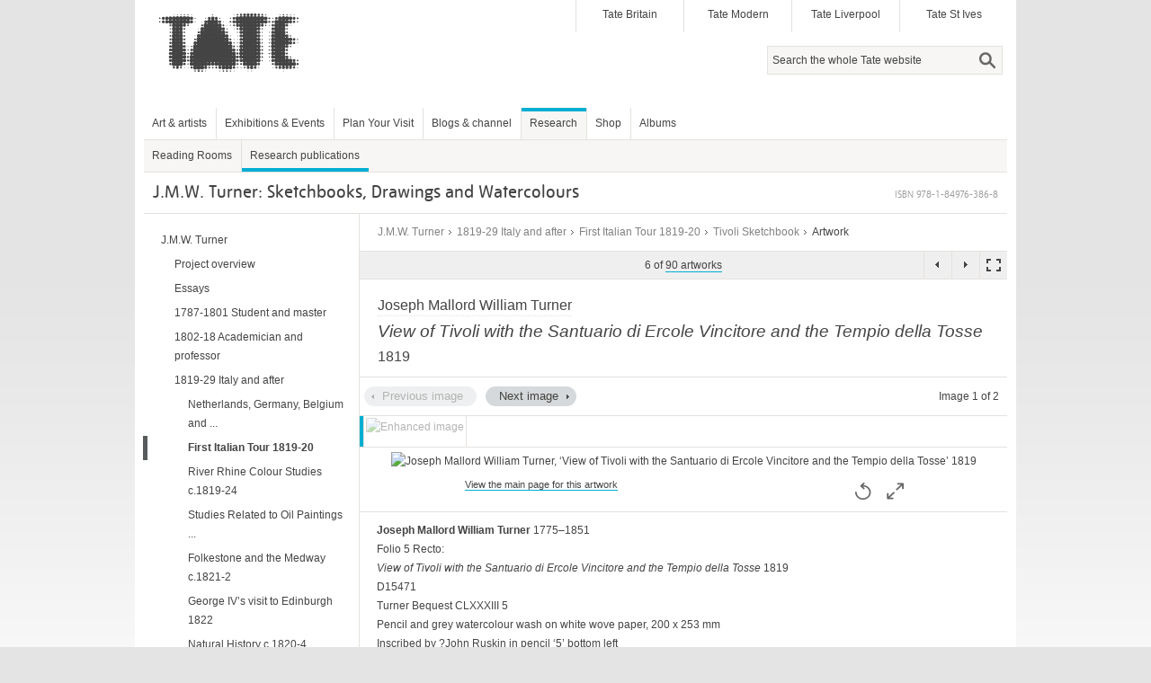

--- FILE ---
content_type: text/html;charset=UTF-8
request_url: https://www.tate.org.uk/art/research-publications/jmw-turner/joseph-mallord-william-turner-view-of-tivoli-with-the-santuario-di-ercole-vincitore-and-r1137746
body_size: 10233
content:
<!DOCTYPE html><html xmlns:sioc="http://rdfs.org/sioc/ns#" xmlns:xsd="http://www.w3.org/2001/XMLSchema#" xmlns:content="http://purl.org/rss/1.0/modules/content/" xmlns:sioct="http://rdfs.org/sioc/types#" lang="en" xmlns:dc="http://purl.org/dc/terms/" xmlns:og="http://ogp.me/ns#" xmlns:foaf="http://xmlns.com/foaf/0.1/" dir="ltr" xmlns:skos="http://www.w3.org/2004/02/skos/core#" xmlns:rdfs="http://www.w3.org/2000/01/rdf-schema#">
<head  profile="http://www.w3.org/1999/xhtml/vocab">
	<title >Joseph Mallord William Turner, 'View of Tivoli with the Santuario di Ercole Vincitore and the Tempio della Tosse' 1819 (J.M.W. Turner: Sketchbooks, Drawings and Watercolours)  | Tate</title>
	<link rel="icon" type="image/vnd.microsoft.icon" href="https://www.tate.org.uk/favicon.ico"/>
	<meta content="text/html; charset=utf-8" http-equiv="Content-Type"/>
	<meta content="-Ssj9D-uK1_YzHygr2Dr2VFo-CCFrh5uv3ZaYlDTqGo" name="google-site-verification"/>
	<meta content="20134383992" property="fb:admins"/>
	<meta  content="Nicola Moorby" name="citation_author"/>
	<meta  content="Nicola Moorby" name="DC.creator"/>
	<meta  content="View of Tivoli with the Santuario di Ercole Vincitore and the Tempio della Tosse 1819 by Joseph Mallord William Turner" name="citation_title"/>
	<meta  content="View of Tivoli with the Santuario di Ercole Vincitore and the Tempio della Tosse 1819 by Joseph Mallord William Turner" name="DC.title"/>
	<meta  content="2012-12-01" name="citation_date"/>
	<meta  content="2012/12/01" name="citation_publication_date"/>
	<meta  content="2012-12-01" name="DC.date"/>
	<meta  content="Tate" name="DC.publisher"/>
	<meta  content="en" name="DC.language"/>
	<meta  content="Tate" name="citation_publisher"/>
	<meta  content="en" name="citation_language"/>
	<meta  content="J.M.W. Turner: Sketchbooks, Drawings and Watercolours" name="citation_inbook_title"/>
	<meta  content="978-1-84976-386-8" name="citation_isbn"/>
	<link  rel="canonical" href="https://www.tate.org.uk/art/research-publications/jmw-turner/joseph-mallord-william-turner-view-of-tivoli-with-the-santuario-di-ercole-vincitore-and-r1137746"/>
	<link  rel="stylesheet" type="text/css" href="/art/content/css/base.css?pomversion=1.1.59" media="all"/>
    <link  rel="stylesheet" type="text/css" href="/art/content/css/art-and-artists.css?pomversion=1.1.59"/>
<link  rel="stylesheet" type="text/css" href="/art/content/drupal/css/flexslider.css?pomversion=1.1.59"/>
<link  rel="stylesheet" type="text/css" href="/art/content/css/index.css?pomversion=1.1.59"/>
<link  rel="stylesheet" type="text/css" href="/art/content/css/research.css?pomversion=1.1.59"/>
<link  rel="stylesheet" type="text/css" href="/art/content/css/research-print.css?pomversion=1.1.59" media="print"/>

	<!--[if lt IE 9]><script src="https://cdnjs.cloudflare.com/ajax/libs/html5shiv/3.7.3/html5shiv.min.js"></script><![endif]-->
</head>
<body class="html not-front not-logged-in page-node page-node- page-node-11 node-type-page context-content">
	<div id="skip-link">
		<a class="element-invisible element-focusable" href="#main-content">Skip to main content</a>
	</div>
	<div id="region-page-top" class="region region-page-top">
		<div class="region-inner region-page-top-inner"></div>
	</div>  
	<!-- page.tpl.php : start -->
	<div id="page-wrapper">
		<div id="page">
			<div id="header">
				<div class="section clearfix">
					<header id="section-header" class="section section-header">
						<div id="zone-user-wrapper" class="zone-wrapper zone-user-wrapper clearfix">  
							<div id="zone-user" class="zone zone-user clearfix container-16">
								<div id="region-user-first" class="grid-10 region region-user-first" style="width: 480px;">
									<div class="region-inner region-user-first-inner">
										<div id="block-tate-logorandomiser-logorandomiser" class="block block-tate-logorandomiser  block-logorandomiser block-tate-logorandomiser-logorandomiser odd block-without-title">
											<div class="block-inner clearfix">
												<div class="content clearfix">
													<a title="Tate" rel="home" href="https://www.tate.org.uk"><img  id="logo" alt="Tate" src="/art/content/drupal/images/tate-head-logo_2.png"/></a>
												</div>
											</div>
										</div>
									</div>
								</div>
								<div id="region-user-second" class="grid-6 region region-user-second" style="width: 480px;">
									<div class="region-inner region-user-second-inner">
										<section id="block-menu-block-5" class="block block-menu-block  block-5 block-menu-block-5 odd">
											<div class="block-inner clearfix">
												<h2 class="element-invisible">Galleries</h2>
												<div class="content clearfix">
													<div class="menu-block-wrapper menu-block-5 menu-name-menu-galleries parent-mlid-0 menu-level-1">
														<ul class="menu">
															<li class="first leaf menu-mlid-1532"><a title="Tate Britain" href="https://www.tate.org.uk/visit/tate-britain">Tate Britain</a></li>
															<li class="leaf menu-mlid-737"><a title="Tate Modern" href="https://www.tate.org.uk/visit/tate-modern">Tate Modern</a></li>
															<li class="leaf menu-mlid-738"><a title="Tate Liverpool" href="https://www.tate.org.uk/visit/tate-liverpool">Tate Liverpool</a></li>
															<li class="last leaf menu-mlid-739"><a title="Tate St Ives" href="https://www.tate.org.uk/visit/tate-st-ives">Tate St Ives</a></li>
														</ul>
													</div>
												</div>
											</div>
										</section>
										<div id="block-search-form" class="block block-search  block-form block-search-form even block-without-title">
											<div class="block-inner clearfix">
												<div class="content clearfix">
													<form id="search-block-form" action="/search" method="get" accept-charset="UTF-8">
														<div >
															<div class="container-inline">
																<h2 class="element-invisible">Search form</h2>
																<div class="form-item form-type-textfield form-item-search-block-form">
																	<label  for="edit-search-block-form--2" class="element-invisible">Search </label>
																	<input id="edit-search-block-form--2" title="Search" maxlength="128" name="q" value="" class="hint-enabled form-text" type="text" size="15"/>
																</div>
																<div id="edit-actions" class="form-actions form-wrapper"><input id="edit-submit" name="op" value="Search" class="form-submit" type="submit"/></div>
																<!-- input type="hidden" name="form_build_id" value="form-g0WYMYVyNzrgCnHJcn3hWUXaAUcHNezKqVOwmPmqDGk" / -->
																<input value="search_block_form" type="hidden" name="form_id"/>
															</div>
														</div>
													</form>
												</div>
											</div>
										</div>
									</div>
								</div>	
							</div>
						</div>  
						<div id="zone-branding" class="zone zone-branding clearfix container-16">
							<div id="region-branding" class="grid-4 region region-branding">
								<div class="region-inner region-branding-inner">
								</div>
							</div>
						</div>
						<div id="zone-menu-wrapper" class="zone-wrapper zone-menu-wrapper clearfix">  
							<div id="zone-menu" class="zone zone-menu clearfix container-16">
								<div id="region-menu" class="grid-16 region region-menu">
									<div class="region-inner region-menu-inner">
										<nav >
      										<h2 class="element-invisible">Main menu</h2>
      										<div id="main-menu" class="navigation">
      										<ul class="links inline clearfix main-menu">
      											<li class="first"><a  title="Art and artists" href="https://www.tate.org.uk/art">Art &amp; artists</a></li>
      											<li ><a title="" href="https://www.tate.org.uk/whats-on">Exhibitions &amp; Events</a></li>
      											<li ><a title="" href="https://www.tate.org.uk/visit">Plan Your Visit</a></li>
      											<li ><a title="Blogs &amp; channel" href="https://www.tate.org.uk/context-comment">Blogs &amp; channel</a></li>
      											<li ><a  title="Research at Tate" class="active-trail" href="https://www.tate.org.uk/research">Research</a></li>
      											<li ><a title="" href="https://shop.tate.org.uk">Shop</a></li>
      											<li class="last"><a href="https://www.tate.org.uk/albums">Albums</a></li>
      										</ul></div>
      										<h2  class="element-invisible">Secondary menu</h2>
      										<div  id="secondary-menu" class="navigation">
      										<ul id="secondary-menu" class="links inline clearfix secondary-menu">
      											<li class="first"><a title="Hyman Kreitman Reading Rooms at Tate Britain" href="https://www.tate.org.uk/visit/tate-britain/library-archive-reading-rooms">Reading Rooms</a></li>
      											<li class="active-trail active last"><a class="active-trail active" title="Tate research publications online" href="https://www.tate.org.uk/research/publications">Research publications</a></li>
      									    </ul>
      									    </div>
										</nav>
          							</div>
								</div>
							</div>
						</div>
					</header>
				</div>
			</div> <!-- /.section, /#header -->

			<div id="main-wrapper">
				<div id="main" class="clearfix container-16 zone">
					<div id="content" class="column">
						<div id="zone-header-wrapper" class="zone-wrapper zone-header-wrapper clearfix">  
							<div id="zone-header" class="zone-header clearfix container-16"><a id="main-content"></a>
								<div id="region-header-second" class="grid-16 region region-header-second">
									<div class="region-inner region-header-second-inner">
										<h1 class="title"><span  class="full-title">J.M.W. Turner: Sketchbooks, Drawings and Watercolours</span></h1>
										<div  class="isbn">ISBN 978-1-84976-386-8</div>
									</div>
								</div>
							</div>
						</div>
						
						<div class="section">
							
							<section id="section-content" class="section section-content">
  
								<!-- zone-content.tpl.php : start -->
								<div id="zone-content-wrapper" class="zone-wrapper zone-content-wrapper clearfix">  
									<div  id="zone-content" class="zone-content clearfix">
									
										<!-- region-content.tpl.php : start -->
										<div id="region-content" class="grid-12 push-4 region region-content"><a id="main-content"></a>
											<div class="research-content">
<!-- RESEARCH-CONTENT: START -->

<!-- BREADCRUMB: START -->
<div class="research-breadcrumbs artwork">
	<div class="breadcrumb-block">
		<span class="breadcrumb-trail">
			<span>
				
				<a  class="tag" href="/art/research/group/2010001?project=1">J.M.W. Turner</a>
				
			</span><span>
				<span  class="gt"> &gt; </span>
				<a  class="tag" href="/art/research/group/666666643?project=1">1819-29 Italy and after</a>
				
			</span><span>
				<span  class="gt"> &gt; </span>
				<a  class="tag" href="/art/research/group/1000029?project=1">First Italian Tour 1819-20</a>
				
			</span><span>
				<span  class="gt"> &gt; </span>
				<a  class="tag" href="/art/research/group/65824?project=1">Tivoli Sketchbook</a>
				
			</span><span>
				<span  class="gt"> &gt; </span>
				
				<span  class="current">Artwork</span>
			</span>
		</span> 
	</div>
</div>
<!-- BREADCRUMB: END -->










<div class="research-header catalogue-entry clearfix">
<!-- CATALOGUE ENTRY -->
	<script  type="text/javascript">var researchMetadata = { entryAcno: "D15471", projectId: 1 };</script>
	
	<div class="artwork-image artwork-module clearfix">
		<div class="tate-slideshow artworkModule">
			<h2  class="page-heading artwork-heading clearfix"><span  class="artist">Joseph Mallord William Turner</span>
				<span class="title-row"><span  class="title">View of Tivoli with the Santuario di Ercole Vincitore and the Tempio della Tosse</span> <span  class="datetext">1819</span></span>
			</h2>
			
			<div class="tate-slideshow-nav lightbox">
			    <div class="controlwrap">
                    <button  data-target-url="" title="Previous image" aria-controls="tate_slideshow" class="control slideNav previous-slide no-outline" type="button" disabled="disabled">
                      <span >Previous image</span>
                    </button>
                    <button  data-target-url="/art/artworks/turner-view-of-tivoli-with-the-santuario-di-ercole-vincitore-and-the-tempio-della-tosse-d15471/image-enhanced" title="Next image" aria-controls="tate_slideshow" class="control slideNav next-slide no-outline" type="button">
                      <span >Next image</span>
                    </button>
                </div>
				<div  class="carousel_info">Image 1 of 2</div>
				<div class="thumbnails carousel-container">
					<ul class="views-list" aria-controls="tate_slideshow">
						<li class="selected"> 
							<a  href="/art/artworks/turner-view-of-tivoli-with-the-santuario-di-ercole-vincitore-and-the-tempio-della-tosse-d15471"><img  height="30" alt="" width="37" src="https://media.tate.org.uk/art/images/work/D/D15/D15471_7.jpg"/></a>
							<div style="display: none;" class="additional-image-content">
							    <div class="slide">
							        <div class="image_box">
							          <a  data-caption-id="caption_D15471" title="View full screen" data-lightbox="lightbox" class="full-screen" href="https://media.tate.org.uk/art/images/work/D/D15/D15471_10.jpg">
							            <img  data-src="https://media.tate.org.uk/art/images/work/D/D15/D15471_9.jpg" title="Joseph Mallord William Turner, ‘View of Tivoli with the Santuario di Ercole Vincitore and the Tempio della Tosse’ 1819" height="400" alt="Joseph Mallord William Turner, ‘View of Tivoli with the Santuario di Ercole Vincitore and the Tempio della Tosse’ 1819" width="490" class="object-image"/>
							          </a>
							          
									  
									  
							        </div>
							        <div id="caption_D15471" class="lightbox-caption element-invisible">
							          <div class="caption">
							            <span  class="artist">Joseph Mallord William Turner, </span>
							            <span  class="title">View of Tivoli with the Santuario di Ercole Vincitore and the Tempio della Tosse</span>
							            <span  class="date">1819</span>
							            
							          </div>
							          
							        </div>
							        <div style="width: 490px;" class="image_footer">
							          <div class="credit">
								        
								        
								        
								        <div ><a  class="textlink" href="/art/artworks/turner-view-of-tivoli-with-the-santuario-di-ercole-vincitore-and-the-tempio-della-tosse-d15471">View the main page for this artwork</a></div>
							          </div>
							          <button  title="Rotate image left" class="rotate no-outline" onclick="return rotateImgLeft('#tate_slideshow .object-image');" type="button"><span >Rotate</span></button>
							          <button  data-caption-id="captionId" title="View full screen" data-lightbox="lightbox" class="full-screen no-outline" type="button" data-imagehref="https://media.tate.org.uk/art/images/work/D/D15/D15471_10.jpg"><span >Full screen</span></button>
							        </div>
							      </div>
							 </div>							
						</li><li> 
							<a  href="/art/artworks/turner-view-of-tivoli-with-the-santuario-di-ercole-vincitore-and-the-tempio-della-tosse-d15471/image-enhanced"><img  title="Enhanced image" height="30" alt="Enhanced image" width="37" src="https://media.tate.org.uk/art/images/work/enhanced_images/D154/D15471_E.jpg"/></a>
							<div style="display: none;" class="additional-image-content">
							    <div class="slide">
							        <div class="image_box">
							          <a  data-caption-id="caption_D15471_enhanced" title="View full screen" data-lightbox="lightbox" class="full-screen" href="https://media.tate.org.uk/art/images/work/enhanced_images/D154/D15471_E.jpg">
							            <img  data-src="https://media.tate.org.uk/art/images/work/enhanced_images/D154/D15471_E.jpg" title="Joseph Mallord William Turner, ‘View of Tivoli with the Santuario di Ercole Vincitore and the Tempio della Tosse’ 1819 (Enhanced image)" height="418" alt="Joseph Mallord William Turner, ‘View of Tivoli with the Santuario di Ercole Vincitore and the Tempio della Tosse’ 1819 (Enhanced image)" width="512" class="object-image"/>
							          </a>
							          
									  
									  
							        </div>
							        <div id="caption_D15471_enhanced" class="lightbox-caption element-invisible">
							          <div class="caption">
							            <span  class="artist">Joseph Mallord William Turner, </span>
							            <span  class="title">View of Tivoli with the Santuario di Ercole Vincitore and the Tempio della Tosse</span>
							            <span  class="date">1819</span>
							            <span  class="image_caption"> (Enhanced image)</span>
							          </div>
							          
							        </div>
							        <div style="width: 512px;" class="image_footer">
							          <div class="credit">
								        <div  class="image_caption">Enhanced image</div>
								        
								        
								        <div ><a  class="textlink" href="/art/artworks/turner-view-of-tivoli-with-the-santuario-di-ercole-vincitore-and-the-tempio-della-tosse-d15471">View the main page for this artwork</a></div>
							          </div>
							          <button  title="Rotate image left" class="rotate no-outline" onclick="return rotateImgLeft('#tate_slideshow .object-image');" type="button"><span >Rotate</span></button>
							          <button  data-caption-id="captionId" title="View full screen" data-lightbox="lightbox" class="full-screen no-outline" type="button" data-imagehref="https://media.tate.org.uk/art/images/work/enhanced_images/D154/D15471_E.jpg"><span >Full screen</span></button>
							        </div>
							      </div>
							 </div>							
						</li>
					</ul>
					<div class="thm-controls">
						<div class="thm-right"></div>
						<div class="thm-left"></div>
					</div>
				</div>
			</div>
			<div id="tate_slideshow" class="tate-slideshow module_content magnifiable lightbox">
				<div class="ajax-content">
					<div class="slide">
						<div class="image_box">
							<a  data-caption-id="caption_D15471" title="View full screen" data-lightbox="lightbox" class="full-screen" href="https://media.tate.org.uk/art/images/work/D/D15/D15471_10.jpg">
								<img  data-src="https://media.tate.org.uk/art/images/work/D/D15/D15471_9.jpg" title="Joseph Mallord William Turner, ‘View of Tivoli with the Santuario di Ercole Vincitore and the Tempio della Tosse’ 1819" height="400" alt="Joseph Mallord William Turner, ‘View of Tivoli with the Santuario di Ercole Vincitore and the Tempio della Tosse’ 1819" width="490" class="object-image" src="https://media.tate.org.uk/art/images/work/D/D15/D15471_9.jpg"/>
							</a>
							
							
							
						</div>
						
						<div style="width: 490px;" class="image_footer">
							<div class="credit">
								
								
								
								<div ><a  class="textlink" href="/art/artworks/turner-view-of-tivoli-with-the-santuario-di-ercole-vincitore-and-the-tempio-della-tosse-d15471">View the main page for this artwork</a></div>
							</div>
							<button  title="Rotate image left" class="rotate no-outline" onclick="return rotateImgLeft('#tate_slideshow .object-image');" type="button"><span >Rotate</span></button>
							<button  data-caption-id="captionId" title="View full screen" data-lightbox="lightbox" class="full-screen no-outline" type="button" data-imagehref="https://media.tate.org.uk/art/images/work/D/D15/D15471_10.jpg"><span >Full screen</span></button>
						</div>
					</div>
					<div id="caption_D15471!1" class="lightbox-caption element-invisible">
						<div class="caption">
						  <span  class="artist">Joseph Mallord William Turner, </span>
						  <span  class="title">View of Tivoli with the Santuario di Ercole Vincitore and the Tempio della Tosse</span>
						  <span  class="date">1819</span>
						  
						</div>
						
					</div>
				</div>
				<div class="loading-ajax-image"></div>
			</div>
		</div>
	</div>
</div>

<div class="research-project-text clearfix catalogue">
	
	
	<div class="research-project-section clearfix">
		<div class="research-block top-block">
			
			
			
			
			
			<div class="expandable-text tombstone">
				
				
				<div class="para"><div ><b>Joseph Mallord William Turner</b> 1775&#8211;1851</div></div><div class="para"><div >Folio 5 Recto:</div></div><div class="para"><div ><i>View of Tivoli with the Santuario di Ercole Vincitore and the Tempio della Tosse  </i>1819</div></div><div class="para"><div >D15471<br />Turner Bequest CLXXXIII 5</div></div><div class="para"><div >Pencil and grey watercolour wash on white wove paper, 200 x 253 mm<br />Inscribed by ?John Ruskin in pencil &#8216;5&#8217; bottom left<br />Stamped in black &#8216;CLXXXIII 5&#8217; bottom left, descending left-hand edge</div></div><div class="para"><div >&nbsp;</div></div><div class="para"><div >Accepted by the nation as part of the Turner Bequest 1856</div></div>
				
				
				
			</div>

		</div><div class="research-block">
			
			
			
			<h3 class="expandable-header collapsed"><span >Exhibition history</span><span class="main"></span></h3>
			
			<div style="display: none;" class="expandable-text">
				<div class="exhibition-entry last-item">
					<div  class="exh-entry-year">1878</div>
					<div  class="exh-entry-text"><i>[Oxford Loan Collection]</i>, University of Oxford, 1878&#8211;1916 (112 and 78a).</div>
				</div>
				
				
				
				
				
			</div>

		</div><div class="research-block">
			
			
			
			<h3 class="expandable-header collapsed"><span >References</span><span class="main"></span></h3>
			
			<div style="display: none;" class="expandable-text">
				
				<div class="literature-entry">
					<div  class="lit-entry-year">1878</div>
					<div  class="lit-entry-text"><i>Catalogue of Sketches by Turner Lent by The Trustees of the National Gallery to the Ruskin Drawing School, Oxford</i>, London 1878, nos.112 (1st edition), 78a (2nd edition), as &#8216;Tivoli: Villa of Maecenas&#8217;.</div>
				</div><div class="literature-entry">
					<div  class="lit-entry-year">1904</div>
					<div  class="lit-entry-text">E.T. Cook and Alexander Wedderburn (eds.), <i>Library Edition: The Works of John Ruskin: Volume XIII: Turner: The Harbours of England; Catalogues and Notes</i>, London 1904, no.78, p.563, as &#8216;Tivoli. Villa of Mæcenas&#8217;.</div>
				</div><div class="literature-entry last-item">
					<div  class="lit-entry-year">1909</div>
					<div  class="lit-entry-text">A.J. Finberg, <i>A Complete Inventory of the Drawings of the Turner Bequest</i>, London 1909, vol.I, p.540, as &#8216;Villa of Mæcenas. (Oxford, 112&#8211;78a)&#8217;.</div>
				</div>
				
				
				
				
			</div>

		</div><div class="research-block">
			
			
			
			
			
			<div class="expandable-text">
				
				
				<div class="para"><div >Turner&#8217;s exploration of Tivoli included a large number of landscape sketches drawn from the valley to the north. He was particularly attracted by the spectacle of the town&#8217;s ancient ruins perched above the steep, wooded gorge and streaming <i>cascatelli</i> (or <i>cascatelle</i>), the lesser cascades of the River Aniene. This study depicts the view looking from the opposite side of the valley towards the long arcades of the Santuario di Ercole Vincitore (Sanctuary of Hercules the Victor), a Roman temple dating from the first century BC, dedicated to the cult of Hercules. Rising above the temple in the background is the Villa d&#8217;Este and the campanile of the adjacent Church of Santa Maria Maggiore, whilst on the horizon to the right can be seen one of the towers of the Rocca Pia, Tivoli&#8217;s fifteenth-century fortress. The small domed structure on the far right-hand side of the composition meanwhile is the so-called Tempio della Tosse (Temple of the Cough), believed to be the vestibule of a Roman villa. Like many drawings within this sketchbook, the composition has been executed over a washed grey background. Turner has created highlights within the work by rubbing or lifting out the wash to reveal the white paper beneath, principally to create the silvery streams of the cascades below the substructures of the temple.</div></div><div class="para"><div >Formerly known as the Villa of Maecenas, the Santuario di Ercole Vincitore was one of Tivoli&#8217;s most famous landmarks and its picturesque qualities had made it a popular subject for artists. Revd John Chetwode Eustace in<i> A Classical Tour Through Italy</i>, first published in 1813, recommended the view from the opposite side of the valley where &#8216;the towers of the town rising on the top of the hill beyond the cascade, with the ruins of Maecenas&#8217;s villa on its shelving side, form one of the most delicious pictures for softness and beauty, wildness and animation, that can be imagined.&#8217;<a name="f_1_2_1"><a class="fn" href="#fn_1_2_1">1</a></a> He described the temple as Turner would have seen it:</div></div><div class="para indent"><div >Maecenas&#8217;s villa [Santuario di Ercole Vincitore] stands at the extremity of the town on the brow of the hill and hangs over several streamlets which fall down the steep. It commands a noble view of the Anio [Aniene] and its vale beneath, the hills of Albano and Monticelli, the Campagna, and Rome itself rising on the borders of the horizon. It still presents several traces of its former magnificence, such as a triple row of arches, seventeen below and fourteen above ... The active Cardinal Ruffo during the reign of the late pontiff, turned it into a foundry, after having stripped the walls and the roof of the ivy, and effaced the venerable marks of ruin which the hand of time had shed over them. A branch of the river pours through the arched gallery and vaulted cellars, and shaking the edifice as it passes along, rushes in several sheets down the declivity.<a name="f_1_2_2"><a class="fn" href="#fn_1_2_2">2</a></a></div></div><div class="para"><div >The Santuario features in many of Turner&#8217;s 1819 sketches looking both up and down the valley, see folios 7, 8 ,16, 21, 26, 36, 40, 41a and 58a (<a class="work-link acno-pop" href="/art/artworks/D15473" onclick="popTateObjects(event, 1, 'D15473')" title="View the details of this artwork">D15473</a>, <a class="work-link acno-pop" href="/art/artworks/D15474" onclick="popTateObjects(event, 1, 'D15474')" title="View the details of this artwork">D15474</a>, <a class="work-link acno-pop" href="/art/artworks/D15482" onclick="popTateObjects(event, 1, 'D15482')" title="View the details of this artwork">D15482</a>, <a class="work-link acno-pop" href="/art/artworks/D15487" onclick="popTateObjects(event, 1, 'D15487')" title="View the details of this artwork">D15487</a>, <a class="work-link acno-pop" href="/art/artworks/D15493" onclick="popTateObjects(event, 1, 'D15493')" title="View the details of this artwork">D15493</a>, <a class="work-link acno-pop" href="/art/artworks/D15503" onclick="popTateObjects(event, 1, 'D15503')" title="View the details of this artwork">D15503</a>, <a class="work-link acno-pop" href="/art/artworks/D15507" onclick="popTateObjects(event, 1, 'D15507')" title="View the details of this artwork">D15507</a>, <a class="work-link acno-pop" href="/art/artworks/D15509" onclick="popTateObjects(event, 1, 'D15509')" title="View the details of this artwork">D15509</a>, <a class="work-link acno-pop" href="/art/artworks/D15530" onclick="popTateObjects(event, 1, 'D15530')" title="View the details of this artwork">D15530</a>), and he also made detailed tonal studies of the architecture and the arched passageway underneath the substructures, see folios 6, 9, 10 and 20 (<a class="work-link acno-pop" href="/art/artworks/D15472" onclick="popTateObjects(event, 1, 'D15472')" title="View the details of this artwork">D15472</a>, <a class="work-link acno-pop" href="/art/artworks/D15475" onclick="popTateObjects(event, 1, 'D15475')" title="View the details of this artwork">D15475</a>, <a class="work-link acno-pop" href="/art/artworks/D15476" onclick="popTateObjects(event, 1, 'D15476')" title="View the details of this artwork">D15476</a> and <a class="work-link acno-pop" href="/art/artworks/D15486" onclick="popTateObjects(event, 1, 'D15486')" title="View the details of this artwork">D15486</a>). Similar views to this study with the <i>cascatelli </i>can be seen on folios 36 and 58 verso (<a class="work-link acno-pop" href="/art/artworks/D15503" onclick="popTateObjects(event, 1, 'D15503')" title="View the details of this artwork">D15503</a> and <a class="work-link acno-pop" href="/art/artworks/D15530" onclick="popTateObjects(event, 1, 'D15530')" title="View the details of this artwork">D15530</a>), and in the<i> Tivoli and Rome </i>sketchbook (Tate <a class="work-link acno-pop" href="/art/artworks/D15031" onclick="popTateObjects(event, 1, 'D15031')" title="View the details of this artwork">D15031</a>; Turner Bequest CLXXIX 56 verso). It was the vista from the north-east, however, which seems to have held the most enduring visual appeal for the artist and which was ultimately developed within more finished work, see folio 3 (<a class="work-link acno-pop" href="/art/artworks/D15469" onclick="popTateObjects(event, 1, 'D15469')" title="View the details of this artwork">D15469</a>).</div></div>
				<div class="footnotes-wrap clearfix">
	<!-- FOOTNOTES -->
	<div class="footnote clearfix">
		<a  name="fn_1_2_1"></a>
		<div class="footnote-number">
			<a  href="#f_1_2_1">1</a>
		</div>
		<div  class="footnote-text">John Chetwode Eustace, <i>A Classical Tour Through Italy</i>, London 1815, 3rd edition, vol.II, pp.237&#8211;9.</div>
	</div><div class="footnote clearfix">
		<a  name="fn_1_2_2"></a>
		<div class="footnote-number">
			<a  href="#f_1_2_2">2</a>
		</div>
		<div  class="footnote-text">Ibid., pp.240&#8211;1.</div>
	</div>
</div>
				
				
			</div>

		</div><div class="research-block">
			
			
			
			
			
			<div class="expandable-text">
				
				
				<div class="para"><div >Verso:<br />Blank, except for traces of grey watercolour wash<br />Inscribed by ?John Ruskin in red ink &#8216;341&#8217; bottom left</div></div><div class="authors">
					<p class="authordate">
						<span  class="author">Nicola Moorby</span><br />
						<span  class="dated">February 2010</span>
					</p>
				</div>
				
				
				
			</div>

		</div>
		
	</div>
</div>







<div  class="citation clearfix">
	<h3 >How to cite</h3>
	<p >Nicola Moorby, &lsquo;<i>View of Tivoli with the Santuario di Ercole Vincitore and the Tempio della Tosse</i> 1819 by Joseph Mallord William Turner&rsquo;, catalogue entry, February 2010, in David Blayney Brown (ed.), <em>J.M.W. Turner: Sketchbooks, Drawings and Watercolours</em>, Tate Research Publication, December 2012, https://www<wbr>.tate<wbr>.org<wbr>.uk<wbr>/art<wbr>/research<wbr>-publications<wbr>/jmw<wbr>-turner<wbr>/joseph<wbr>-mallord<wbr>-william<wbr>-turner<wbr>-view<wbr>-of<wbr>-tivoli<wbr>-with<wbr>-the<wbr>-santuario<wbr>-di<wbr>-ercole<wbr>-vincitore<wbr>-and<wbr>-r1137746, accessed 24 January 2026.</p>
</div>

<!-- RESEARCH-CONTENT: END -->
</div>
										</div>
										<!-- region-content.tpl.php : end -->

										<aside id="region-sidebar-first" class="grid-4 pull-12 region region-sidebar-first">
											<div class="region-inner region-sidebar-first-inner">
												<div id="block-menu-block-1" class="block block-menu-block  block-1 block-menu-block-1 odd block-without-title">
													<div id="groupnavigator">
														<ul class="menu">
	<li class="first leaf"><a  href="/art/research/group/2010001?project=1">J.M.W. Turner</a>
		<ul class="menu"><!-- level 1 start -->
			<li class="leaf"><a  href="/art/research/group/2010002?project=1">Project overview</a>
				
			</li><li class="leaf"><a  href="/art/research/group/2010028?project=1">Essays</a>
				
			</li><li class="leaf"><a  href="/art/research/group/666666641?project=1">1787-1801 Student and master</a>
				
			</li><li class="leaf"><a  href="/art/research/group/666666642?project=1">1802-18 Academician and professor</a>
				
			</li><li class="leaf active-trail expanded"><a  class="active-trail" href="/art/research/group/666666643?project=1">1819-29 Italy and after</a>
				<ul class="menu"><!-- level 2 start -->
        			<li class="leaf"><a  href="/art/research/group/1000930?project=1">Netherlands, Germany, Belgium and ...</a>
						
					</li><li class="leaf active-trail expanded"><a  class="active active-trail" href="/art/research/group/1000029?project=1">First Italian Tour 1819-20</a>
						<ul class="menu"><!-- level 3 start -->
		        			
						<!-- level 3 end --></ul>
					</li><li class="leaf"><a  href="/art/research/group/1000120?project=1">River Rhine Colour Studies c.1819-24</a>
						
					</li><li class="leaf"><a  href="/art/research/group/1000121?project=1">Studies Related to Oil Paintings ...</a>
						
					</li><li class="leaf"><a  href="/art/research/group/1000125?project=1">Folkestone and the Medway c.1821-2</a>
						
					</li><li class="leaf"><a  href="/art/research/group/1000017?project=1">George IV’s visit to Edinburgh 1822</a>
						
					</li><li class="leaf"><a  href="/art/research/group/1000142?project=1">Natural History c.1820-4</a>
						
					</li><li class="leaf"><a  href="/art/research/group/1000108?project=1">Lowland and River Colour Studies ...</a>
						
					</li><li class="leaf"><a  href="/art/research/group/1000114?project=1">?South of France and Italy c.1820-41</a>
						
					</li><li class="leaf"><a  href="/art/research/group/1000123?project=1">Likely English, Scottish or Welsh ...</a>
						
					</li><li class="leaf"><a  href="/art/research/group/1000111?project=1">Coastal Scenes and Shipping c.1820 ...</a>
						
					</li><li class="leaf"><a  href="/art/research/group/1000057?project=1">French Tour 1821</a>
						
					</li><li class="leaf"><a  href="/art/research/group/1000118?project=1">Provincial Antiquities Colour ...</a>
						
					</li><li class="leaf"><a  href="/art/research/group/1000083?project=1">Thames, London and South of England ...</a>
						
					</li><li class="leaf"><a  href="/art/research/group/1000059?project=1">Rivers of England c.1822-4</a>
						
					</li><li class="leaf"><a  href="/art/research/group/1000068?project=1">Ports of England c.1822-8</a>
						
					</li><li class="leaf"><a  href="/art/research/group/1000026?project=1">Little Liber c.1823-6</a>
						
					</li><li class="leaf"><a  href="/art/research/group/1000101?project=1">East Anglia, Sussex and Yorkshire ...</a>
						
					</li><li class="leaf"><a  href="/art/research/group/1000061?project=1">Grenoble Bridge c.1824</a>
						
					</li><li class="leaf"><a  href="/art/research/group/1000128?project=1">London and its Environs Colour ...</a>
						
					</li><li class="leaf"><a  href="/art/research/group/1000089?project=1">Meuse-Mosel, Luxembourg and Northern ...</a>
						
					</li><li class="leaf"><a  href="/art/research/group/1000932?project=1">European River and Lowland Scenes</a>
						
					</li><li class="leaf"><a  href="/art/research/group/1000054?project=1">England and Wales Colour Studies ...</a>
						
					</li><li class="leaf"><a  href="/art/research/group/1000012?project=1">Vignette watercolours  c.1826-1843</a>
						
					</li><li class="leaf"><a  href="/art/research/group/1000133?project=1">Northern France c.1826-32</a>
						
					</li><li class="leaf"><a  href="/art/research/group/1000131?project=1">England and Wales c.1826-38</a>
						
					</li><li class="leaf"><a  href="/art/research/group/1000109?project=1">Figures on a Beach c.1826-45</a>
						
					</li><li class="leaf"><a  href="/art/research/group/1001478?project=1">France c.1826-41</a>
						
					</li><li class="leaf"><a  href="/art/research/group/1000149?project=1">East Coast of England Colour Studies ...</a>
						
					</li><li class="leaf"><a  href="/art/research/group/1000110?project=1">Isle of Wight 1827</a>
						
					</li><li class="leaf"><a  href="/art/research/group/1000147?project=1">River Seine ?1827-9</a>
						
					</li><li class="leaf"><a  href="/art/research/group/1000141?project=1">Keepsake Colour Studies c.1827-32</a>
						
					</li><li class="leaf"><a  href="/art/research/group/1000112?project=1">Italy c.1828-43</a>
						
					</li><li class="leaf"><a  href="/art/research/group/1001599?project=1">Second Italian Tour 1828-9</a>
						
					</li><li class="leaf"><a  href="/art/research/group/1000113?project=1">Northern Italy or Switzerland c.1828 ...</a>
						
					</li><li class="leaf"><a  href="/art/research/group/1000151?project=1">Normandy ?1829</a>
						
					</li><li class="leaf"><a  href="/art/research/group/1000069?project=1">Margate, London and Surrey c.1829-45</a>
						
					</li>
				<!-- level 2 end --></ul>
			</li><li class="leaf"><a  href="/art/research/group/666666644?project=1">1830-35 Annual tourist</a>
				
			</li><li class="leaf"><a  href="/art/research/group/666666645?project=1">1836-47 Modern painter</a>
				
			</li><li class="leaf"><a  href="/art/research/group/2010014?project=1">Resources</a>
				
			</li><li class="leaf"><a  href="/art/research/group/2010027?project=1">Search the catalogue</a>
				
			</li>
		<!-- level 1 end --></ul>
	</li>
</ul>
													</div>
												</div>
											</div>
										</aside>
									</div>
									
									
									

								</div>
								<!-- zone-content.tpl.php : end -->
							</section>
						</div>
					</div> <!-- /.section, /#content -->
				</div>
			</div> <!-- /#main, /#main-wrapper -->

<div id="footer"><div class="section">

<!-- START OF FOOTER -->
<footer id="section-footer" class="section section-footer">
  <div id="zone-footer-wrapper" class="zone-wrapper zone-footer-wrapper clearfix">  
  <div id="zone-footer" class="zone zone-footer clearfix container-16">
    <div id="region-footer-first" class="grid-4 region region-footer-first">
  <div class="region-inner region-footer-first-inner">
    <section id="block-menu-block-2" class="block block-menu-block block-2 block-menu-block-2 odd">
  <div class="block-inner clearfix">
              <h2 class="block-title">Shortcuts</h2>
            
    <div class="content clearfix">
      <div class="menu-block-wrapper menu-block-2 menu-name-menu-footer-shortcuts parent-mlid-0 menu-level-1">
  <ul class="menu"><li class="first leaf menu-mlid-5443"><a title="Tate Kids" href="https://www.tate.org.uk/kids">Tate Kids</a></li>
<li class="leaf menu-mlid-5451"><a title="Tate Collective" href="https://www.tate.org.uk/tate-collective">Tate Collective</a></li>
<li class="leaf menu-mlid-17657"><a title="ARTIST ROOMS" href="https://www.tate.org.uk/artist-rooms">ARTIST ROOMS</a></li>
<li class="leaf menu-mlid-5453"><a title="Picture library" href="https://www.tate-images.com/">Picture library</a></li>
<li class="last leaf menu-mlid-8421"><a title="Copyright, permissions and photography" href="https://www.tate.org.uk/about-us/policies-and-procedures/website-terms-use">Copyright, permissions and photography</a></li>
</ul></div>
    </div>
  </div>
</section>  </div>
</div><div id="region-footer-second" class="grid-4 region region-footer-second">
  <div class="region-inner region-footer-second-inner">
    <section id="block-menu-block-3" class="block block-menu-block block-3 block-menu-block-3 odd">
  <div class="block-inner clearfix">
              <h2 class="block-title">Connect</h2>
            
    <div class="content clearfix">
      <div class="menu-block-wrapper menu-block-3 menu-name-menu-connect parent-mlid-0 menu-level-1">
  <ul class="menu"><li class="first leaf menu-mlid-715"><a title="Tate on Facebook" href="https://www.facebook.com/tategallery">Facebook</a></li>
<li class="leaf menu-mlid-716"><a title="Follow Tate on Twitter" href="https://twitter.com/tate">Twitter</a></li>
<li class="last leaf menu-mlid-717"><a title="Tate on YouTube" href="https://www.youtube.com/user/tate">YouTube</a></li>
</ul></div>
    </div>
  </div>
</section>  </div>
</div><div id="region-footer-forth" class="grid-4 region region-footer-forth">
  <div class="region-inner region-footer-forth-inner">
    <section id="block-tate-blocks-footer-bulletin-form" class="block block-tate-blocks block-footer-bulletin-form block-tate-blocks-footer-bulletin-form odd">
  <div class="block-inner clearfix">
              <h2 class="block-title">Email sign-up</h2>
            
    <div class="content clearfix">
      <p >Keep up to date with Tate events, exhibitions and news</p><form action="https://www.tate.org.uk/subscribe/preferences" method="post" name="form"><input title="Enter email address" type="email" name="email"/><input alt="sign up" name="signup" value="Sign up" class="submit" type="submit"/></form>    </div>
  </div>
</section><div id="block-block-19" class="block block-block block-19 block-block-19 even block-without-title">
  <div class="block-inner clearfix">
                
  </div>
</div>
</div>
</div>  </div>
</div></footer>
<!-- END OF FOOTER -->

</div></div> <!-- /.section, /#footer -->

		</div>
	</div> <!-- /#page, /#page-wrapper -->
  
<!-- page.tpl.php : end -->
	<script src="https://ajax.googleapis.com/ajax/libs/jquery/1.7.1/jquery.min.js" type="text/javascript"></script>
	<script type="text/javascript">
		jQuery.noConflict();
		<!--//--><![CDATA[//><!--
		window.jQuery || document.write("<script src='../js/jquery.min.js'>\x3C/script>")
		//--><!]]>
	</script>
	<script  src="/art/content/drupal/js/drupal.js?pomversion=1.1.59" type="text/javascript"></script>
	<script  src="/art/content/drupal/js/jquery.once.js?pomversion=1.1.59" type="text/javascript"></script>
	<script  src="/art/content/drupal/js/jquery.formalize.js?pomversion=1.1.59" type="text/javascript"></script>
	<script  src="/art/content/drupal/js/omega-equalheights.js?pomversion=1.1.59" type="text/javascript"></script>
	<script  src="/art/content/drupal/js/hint.js?pomversion=1.1.59" type="text/javascript"></script>
	<script  src="/art/content/js/utils.js?pomversion=1.1.59" type="text/javascript"></script>
	<script  src="/art/content/js/json2-and-cookies.js?pomversion=1.1.59" type="text/javascript"></script>
	<script  src="/art/content/js/autocolumn.js?pomversion=1.1.59" type="text/javascript"></script>
	<script  src="/art/content/js/aaa/aria.js?pomversion=1.1.59" type="text/javascript"></script>
	
	
	<script  src="/art/content/js/aaa/lightbox-carousel.js?pomversion=1.1.59" type="text/javascript"></script>
	<script  src="/art/content/js/aaa/image.rotate.js?pomversion=1.1.59" type="text/javascript"></script>
	
	
		
	<script  src="/art/content/js/jquery.ba-hashchange.min.js?pomversion=1.1.59" type="text/javascript"></script>
	<script  src="/art/content/drupal/js/jquery.flexslider-min.js?pomversion=1.1.59" type="text/javascript"></script>
	<script  src="/art/content/drupal/js/tate_inpageslideshow.js?pomversion=1.1.59" type="text/javascript"></script>
	<script  src="/art/content/js/template.research.js?pomversion=1.1.59" type="text/javascript"></script>
	
	<script  src="/art/content/js/pop.tate.works.js?pomversion=1.1.59" type="text/javascript"></script>
	<script  src="https://sadmin.brightcove.com/js/BrightcoveExperiences.js" type="text/javascript"></script>
	<script  type="text/javascript">brightcove.createExperiences();</script>

<script >
if(typeof(jQuery) != "undefined") 
{ // drupal
    jQuery(function($){$('#edit-search-block-form--2').siblings('.form-text.hint').val('Search the whole Tate website');});
}
else
{ // django
    el = document.getElementById("edit-search-block-form--2");
    if(el != null) { el.setAttribute("placeholder", "Search the whole Tate website") }
}
</script>

<!-- Google Analytics -->
<script type="text/javascript">

  var _gaq = _gaq || [];
  _gaq.push(['_setAccount', 'UA-26241256-1']);
  _gaq.push(['_setDomainName', 'tate.org.uk']);
  _gaq.push(['_trackPageview']);

  (function() {
    var ga = document.createElement('script'); ga.type = 'text/javascript'; ga.async = true;
    ga.src = ('https:' == document.location.protocol ? 'https://ssl' : 'http://www') + '.google-analytics.com/ga.js';
    var s = document.getElementsByTagName('script')[0]; s.parentNode.insertBefore(ga, s);
  })();

</script>

<!-- Google Tag Manager -->
<noscript ><iframe height="0" src="//www.googletagmanager.com/ns.html?id=GTM-WQPJ9H" style="display:none;visibility:hidden" width="0"></iframe></noscript>
<script >(function(w,d,s,l,i){w[l]=w[l]||[];w[l].push({'gtm.start':
new Date().getTime(),event:'gtm.js'});var f=d.getElementsByTagName(s)[0],
j=d.createElement(s),dl=l!='dataLayer'?'&amp;l='+l:'';j.async=true;j.src=
'//www.googletagmanager.com/gtm.js?id='+i+dl;f.parentNode.insertBefore(j,f);
})(window,document,'script','dataLayer','GTM-WQPJ9H');</script>
<!-- End Google Tag Manager -->

</body>
</html>

--- FILE ---
content_type: text/css
request_url: https://www.tate.org.uk/art/content/drupal/css/flexslider.css?pomversion=1.1.59
body_size: 3689
content:
/*
 * jQuery FlexSlider v1.8
 * http://flex.madebymufffin.com
 *
 * Copyright 2011, Tyler Smith
 * Free to use under the MIT license.
 * http://www.opensource.org/licenses/mit-license.php
 */
 
/* Browser Resets */
#zone-content #region-content .field-name-body .flex-container a:active,
#zone-content #region-content .field-name-body .flexslider a:active {outline: none;}
#zone-content #region-content .field-name-body .slides,
#zone-content #region-content .field-name-body .flex-control-nav,
#zone-content #region-content .field-name-body .flex-direction-nav {margin: 0; padding: 0; list-style: none;}
#zone-content #region-content .field-name-body.flexslider li { list-style-type:none; }

/* FlexSlider Necessary Styles
*********************************/ 
#zone-content #region-content .field-name-body .flexslider {width: 100%; margin: 0; padding: 0;}
#zone-content #region-content .field-name-body .flexslider ul { margin:0 !important; padding:0; }
#zone-content #region-content .field-name-body .flexslider ul li {margin:0; padding:0; background:none;}
#zone-content #region-content .field-name-body .flexslider .slides > li {display: none; } /* Hide the slides before the JS is loaded. Avoids image jumping */
#zone-content #region-content .field-name-body .flexslider .slides img {height:auto; width:auto; max-width: 100%; display: block;}
#zone-content #region-content .field-name-body .flex-pauseplay span {text-transform: capitalize;}
#zone-content #region-content .field-name-body .slides li {background:none; padding:5px; margin:0;}

/* Clearfix for the .slides element */
#zone-content #region-content .field-name-body .slides:after {content: "."; display: block; clear: both; visibility: hidden; line-height: 0; height: 0;} 
html[xmlns] #zone-content #region-content .field-name-body  .slides {display: block;} 
* html #zone-content #region-content .field-name-body  .slides {height: 1%;}

/* No JavaScript Fallback */
/* If you are not using another script, such as Modernizr, make sure you
 * include js that eliminates this class on page load */
.no-js .slides > li:first-child {display: block;}


/* FlexSlider Tate Theme
*********************************/
#zone-content #region-content .field-name-body .flexslider {background: #444;  position: relative; zoom: 1;}
#zone-content #region-content .field-name-body .flexslider .slides {zoom: 1;}
#zone-content #region-content .field-name-body .flexslider .slides > li {position: relative;}
/* Suggested container for "Slide" animation setups. Can replace this with your own, if you wish */
.flex-container {zoom: 1; position: relative;}

/* Caption style */
/* IE rgba() hack */
#zone-content #region-content .field-name-body .flex-caption {background:none; -ms-filter:progid:DXImageTransform.Microsoft.gradient(startColorstr=#4C000000,endColorstr=#4C000000);
filter:progid:DXImageTransform.Microsoft.gradient(startColorstr=#4C000000,endColorstr=#4C000000); zoom: 1;}
#zone-content #region-content .field-name-body .flex-caption {width: 96%; padding: 2%; position: absolute; left: 0; bottom: 0; background: rgba(0,0,0,.3); color: #fff; text-shadow: 0 -1px 0 rgba(0,0,0,.3);}

/* Direction Nav */
#zone-content #region-content .field-name-body .flex-direction-nav {padding-right:10px!important; overflow:hidden;}
#zone-content #region-content .field-name-body .flex-direction-nav li a { border-bottom:none; width: 5%; height: 80%; margin:5em 0 0 0; padding:1px 0 0 0; display: block; background:#000;  position: absolute; top: 1px; cursor: pointer; text-indent: -9999px;}
#zone-content #region-content .field-name-body .flex-direction-nav li a:hover { border-bottom:none;  }
#zone-content #region-content .field-name-body .flex-direction-nav li .next {background-position: -52px 0; right: -21px;}
#zone-content #region-content .field-name-body .flex-direction-nav li .prev {left: -20px;}
#zone-content #region-content .field-name-body .flex-direction-nav li .disabled {opacity: .3; filter:alpha(opacity=30); cursor: default;}


/* Control Nav */
#zone-content #region-content .field-name-body .flex-control-nav {width: 20%; position: absolute; right:0; top:20px; padding-right:20px; text-align: right;}
#zone-content #region-content .field-name-body .flex-control-nav li {margin: 0 7px 5px 0; padding:0; display: inline-block; zoom: 1; *display: inline;}
#zone-content #region-content .field-name-body .flex-control-nav li a {  text-indent: -9999px; width: 15px; height: 15px; background: #ddd; color:#ddd; cursor: pointer; display:block;  }
#zone-content #region-content .field-name-body .flex-control-nav li a:hover { background:#fff; color:#fff; }
#zone-content #region-content .field-name-body .flex-control-nav li a.active {background:#ff00bb; color:#ff00bb; cursor: default;}


#zone-content #region-content .field-name-body .custom-controls  { width:100%; overflow:hidden; list-style-type:none; }
#zone-content #region-content .field-name-body .custom-controls li { padding:0; margin:0; background:#555; overflow:hidden; float:left;  list-style-type:none; }

#zone-content #region-content .field-name-body .custom-controls li a { display:block; height:4em; padding:1em 0 0 10px;margin:0 0 1px 1px;  background:#444; overflow:hidden; color:#eee; text-decoration:none;  }

#zone-content #region-content .field-name-body .custom-controls li img { margin:0;  }

#zone-content #region-content .field-name-body .custom-controls li.first a { margin:0 0 1px 0;   }


#zone-content #region-content .field-name-body .custom-controls li a.active { background:#fff; color:#444; }

#zone-content #region-content .field-name-body .custom-controls li a span { display:block;  margin:3px 0 0 0;  }

#zone-content #region-content .field-name-body .custom-controls li a img { height:auto; width:auto; }


#zone-content #region-content .field-name-body .objectwrapper { max-width:800px; margin:0 0 10px 0; color:#eee; text-align:center; background:url(../images/inpageslideshowloader.gif) center 110px no-repeat #111; }
#zone-content #region-content .field-name-body .fullscreen .objectwrapper { background-color:transparent; margin:0 auto; background-position:center 210px; }

#zone-content #region-content .field-name-body .objectwrapper object { z-index:90; }

#zone-content #region-content .field-name-body .flexslider  { min-height:250px; xmax-height:650px; }
#zone-content #region-content .field-name-body .flexslider img { max-height:550px; max-width:100%; margin:0 auto; }




#zone-content #region-content .field-name-body .visit.flexslider { margin:0 0 0 -20px; padding-right:20px; }
#zone-content #region-content .field-name-body .visit h4 { font-size:.9em; font-weight:normal; margin:0; padding:14px 0 5px 20px; }
#zone-content #region-content .field-name-body .visit.vertical .custom-controls li a { height:75px; text-align:right; padding:13px 20px 3px 0;}
#zone-content #region-content .field-name-body .visit p { font-size:0.75em; margin:0; padding:0 0 5px 20px; line-height:1.4em; }
#zone-content #region-content .field-name-body .visit .slides span { display:block; width:66%; min-width:28em; position:absolute; top:0; background:#fff; height:91px; opacity:0; }
#zone-content #region-content .field-name-body .visit .active span { opacity:1; }
#zone-content #region-content .field-name-body .visit .slides span a { display:block; text-align:left; margin:-76px 15px 0 0; width: 85px;
padding: 4px 20px 4px 15px;
background: #e5e5e5;
color: #444;
text-decoration:none;
-moz-border-radius: 11px;
-webkit-border-radius: 11px;
border-radius: 11px;
height: 14px;
line-height: 14px;
border: none;
float:right; }
#zone-content #region-content .field-name-body .visit .slides span a:hover { background: #EE3D96; color: #fff; }
#zone-content #region-content .field-name-body .visit .slides .slide1 span { top:92px; }
#zone-content #region-content .field-name-body .visit .slides .slide2 span { top:184px; }
#zone-content #region-content .field-name-body .visit .slides .slide3 span { top:276px; }
#zone-content #region-content .field-name-body .visit .slides .slide4 span { top:368px; }

#zone-content #region-content .field-name-body .overlaytest.flexslider {border-top:1px solid #ededed;min-height: 450px;
max-height: 450px; overflow:hidden; }
#zone-content #region-content .field-name-body .overlaytest .slides .caption {  line-height:1.4em; padding:10px 5px 5px 0; width:70%; display:block; position:absolute; top:0; background:#fff; opacity:0; }
#zone-content #region-content .field-name-body .overlaytest .slides .active .caption { opacity:1; }
#zone-content #region-content .field-name-body .overlaytest .slides .caption h4 { background:#fff; padding:0 10px 15px 20px; }
#zone-content #region-content .field-name-body .overlaytest .slides .caption p { background:#e5e5e5; color:#333; padding:5px 10px;  margin-left:10px; }
#zone-content #region-content .field-name-body .overlaytest .slides li img { max-height:999px; }
#zone-content #region-content .field-name-body .overlaytest .flex-direction-nav li a {width: 10%; height: 50%; margin:10em 0 0 0; background:rgba(255,255,255,0.4); }
#zone-content #region-content .field-name-body .overlaytest .flex-control-nav li a { opacity:.9; }

#zone-content #region-content .field-name-body .vertical .custom-controls { width:21%; float:left; }
#zone-content #region-content .field-name-body .vertical .custom-controls li { float:none; width:100%; }
#zone-content #region-content .field-name-body .vertical .custom-controls li a { margin:0 0 1px 0; }
#zone-content #region-content .field-name-body .vertical .custom-controls li.first a { margin:0 0 1px 0;   }
#zone-content #region-content .field-name-body .vertical.flexslider { max-height:460px; min-height:460px; height:460px; }
#zone-content #region-content .field-name-body .vertical .slides { margin-left:20%; width:80% !important;  }
#zone-content #region-content .field-name-body .vertical .slides li { height:460px; overflow:hidden;  }

/* audio player CSS override */

#zone-content #region-content .field-name-body .flexslider .slides .jp-audio {  margin:0; }
#zone-content #region-content .field-name-body .flexslider .slides .jp-audio a {  border-bottom:none; }
#zone-content #region-content .field-name-body .flexslider .slides .jp-interface {  margin:0; }
#zone-content #region-content .field-name-body .flexslider .slides .jp-playlist {  margin:0 0 10px 0; }

#zone-content #region-content .field-name-body .flexslider.inlineslideshow.fullscreen .slides li h4.audiotitle {  margin-top:50px; }


#zone-content #region-content .field-name-body .flexslider.inlineslideshow { margin:20px 0 10px 0; padding:15px 0 10px 0;background: #fff;  text-align:left;  line-height:1.4em; xborder-top: 1px solid #E5E2DE; xborder-bottom: 1px solid #E5E2DE; }
#zone-content #region-content .field-name-body .flexslider.inlineslideshow.numitems2, .flexslider.inlineslideshow.numitems3 { padding-top:10px; }
#zone-content #region-content .field-name-body .flexslider.inlineslideshow .item-list { margin:0 6px;}
#zone-content #region-content .field-name-body .flexslider.inlineslideshow .custom-controls-container { height:69px; margin:0 auto; overflow:hidden;  }
#zone-content #region-content .field-name-body .flexslider.inlineslideshow ul.custom-controls { padding:0; height:69px; }
#zone-content #region-content .field-name-body .flexslider.inlineslideshow .custom-controls li.last { margin-right:0; }
#zone-content #region-content .field-name-body .flexslider.inlineslideshow .custom-controls li { margin:0 1px 1px 0; padding:0; width:auto; }
#zone-content #region-content .field-name-body .flexslider.inlineslideshow .custom-controls li a img, .flexslider.inlineslideshow .custom-controls li a::after { opacity:.7; }
#zone-content #region-content .field-name-body .flexslider.inlineslideshow .custom-controls li a:hover img, .flexslider.inlineslideshow .custom-controls li a::after { opacity:.7; }
#zone-content #region-content .field-name-body .flexslider.inlineslideshow .custom-controls li.active a img, .flexslider.inlineslideshow .custom-controls li.active a::after { opacity:1; }
#zone-content #region-content .field-name-body .flexslider.inlineslideshow .custom-controls li a { background:#fff; border-bottom:4px #fff solid !important; margin:0; padding:0;  height:64px !important;  display:block; min-height:64px;  background:#646361;  }
#zone-content #region-content .field-name-body .flexslider.inlineslideshow.fullscreen .custom-controls li a { border-bottom:4px #5e524d solid !important; }
#zone-content #region-content .field-name-body .flexslider.inlineslideshow .custom-controls li a img { display:block; height:64px !important;  max-height:64px !important; }
#zone-content #region-content .field-name-body .flexslider.inlineslideshow .custom-controls li a.active { border-bottom:4px #444 solid !important; }
#zone-content #region-content .field-name-body .flexslider.inlineslideshow .custom-controls li a.audio { min-width:95px; }
#zone-content #region-content .field-name-body .flexslider.inlineslideshow .custom-controls li a.audio span { display:block; height:64px !important; width:100px; text-indent:-9999px;}
#zone-content #region-content .field-name-body .flexslider.inlineslideshow .custom-controls li a.audio::after { opacity:.8; position:relative; content: " "; background:url(../images/inpageslideshowsprites.png) no-repeat -150px -30px; display:block;width:22px;height:62px; top:-46px; margin:0 0 0 40px; }
#zone-content #region-content .field-name-body .flexslider.inlineslideshow .custom-controls li a.audio.noisy::after { background-image:url(../images/inpageslideshowsprites.png), url(../images/inpageslideshownoise.gif); background-repeat: no-repeat; background-position: -150px -30px, 0 25px;  }
#zone-content #region-content .field-name-body .flexslider.inlineslideshow .custom-controls li a.video::after { opacity:.8; position:relative; content: " "; background:url(../images/inpageslideshowsprites.png) no-repeat -30px -30px; display:block;width:22px;height:22px; top:-44px; margin:0 0 0 40px; }
#zone-content #region-content .field-name-body .flexslider.inlineslideshow ul.slides { margin:0; padding:0; }
#zone-content #region-content .field-name-body .flexslider.inlineslideshow ul.slides li { margin:0; padding:0; }
#zone-content #region-content .field-name-body .flexslider.inlineslideshow ul.slides li p { margin:0 5px; padding:0; background:#fff; }
#zone-content #region-content .field-name-body .flexslider.inlineslideshow.fullscreen ul.slides li p {  background:#131313; }
#zone-content #region-content .field-name-body .flexslider.inlineslideshow.fullscreen ul.slides li p a { color: #fff; }
#zone-content #region-content .field-name-body .flexslider.inlineslideshow .slides h4.audiotitle {  font-size:1.1em; background:#444; color:#fff; margin:0; padding:7px 0 5px 10px; border-bottom:1px solid #666; }
#zone-content #region-content .field-name-body .flexslider.inlineslideshow.fullscreen .slides h4.audiotitle  { max-width:440px; margin:0 auto;  background:#131313; font-size:1.5em; font-family: TateNewRegular; border-bottom:none; padding:0 0 10px 0; }

#zone-content #region-content .field-name-body .flexslider.inlineslideshow .slides img:hover { cursor:pointer; }

#zone-content #region-content .field-name-body .flexslider.inlineslideshow.fullscreen { margin:0; padding:0;border-top: none; border-bottom: none; }
#zone-content #region-content .field-name-body .flexslider.inlineslideshow.fullscreen .slides img:hover { opacity:1; cursor:default; }
/* don't show nav on slideshows with less than 4 items 
#zone-content #region-content .field-name-body .flexslider.inlineslideshow.numitems2 .flex-direction-nav, .flexslider.inlineslideshow.numitems3 .flex-direction-nav { display:none; }
#zone-content #region-content .field-name-body .flexslider.inlineslideshow.numitems2 .fullscreenlink, .flexslider.inlineslideshow.numitems3 .fullscreenlink { display:none; }*/
#zone-content #region-content .field-name-body .flexslider.inlineslideshow .flex-direction-nav li a { width:26px; height:26px; background-image:url(../images/inpageslideshowsprites.png); background-repeat:no-repeat; background-color:#eee; top:-52px; padding:0; }
#zone-content #region-content .field-name-body .flexslider.inlineslideshow .flex-direction-nav li a:hover { background-color:#fff200;  }
#zone-content #region-content .field-name-body .flexslider.inlineslideshow .flex-direction-nav li .next {right: 5px; left:auto; background-position: -241px -28px;}
#zone-content #region-content .field-name-body .flexslider.inlineslideshow .flex-direction-nav li .prev {right: 35px; left:auto; background-position: -282px -28px;}
#zone-content #region-content .field-name-body .flexslider.inlineslideshow .fullscreenlink { line-height:40em; width:26px; height:26px; background:#eee; display:block; overflow:hidden; right:3px; background-image:url(../images/inpageslideshowsprites.png); background-repeat:no-repeat; background-position: -203px -29px; position:relative; float:right; right:65px; top:-7px;  padding:0; }
#zone-content #region-content .field-name-body .flexslider.inlineslideshow .fullscreenlink:hover { background-color:#fff200;  }
#zone-content #region-content .field-name-body .flexslider.inlineslideshow .slides .img-wrapper { background:#111; margin:0 0 10px 0;  }
#zone-content #region-content .field-name-body .flexslider.inlineslideshow.fullscreen .slides .img-wrapper { background:transparent; margin:0; }
#zone-content #region-content .field-name-body .flexslider.inlineslideshow .slides .fullscreenicon {  display:block; opacity:0; float:right; position:relative; height:45px; width:40px;  top:-45px; right:10px; margin-bottom:-45px;  background-image:url(../images/inpageslideshowsprites.png); background-repeat:no-repeat; background-position:-330px -27px; filter: Alpha(Opacity=0); }
#zone-content #region-content .field-name-body .flexslider.inlineslideshow .slides .img-wrapper:hover .fullscreenicon { opacity:.9; filter: none; background-position:-330px -30px; }
#zone-content #region-content .field-name-body .flexslider.inlineslideshow.fullscreen .slides  .img-wrapper:hover .fullscreenicon { display:none; }
#zone-content #region-content .field-name-body .flexslider.inlineslideshow .slides img {  max-width:100%; max-height:380px;  }
#zone-content #region-content .field-name-body .flexslider.inlineslideshow.fullscreen .slides img { border-bottom:none; max-height:600px; margin-bottom:10px; }
#zone-content #region-content .field-name-body .flexslider.inlineslideshow.fullscreen .slides p { margin:0 auto;  }


#zone-content #region-content .field-name-body .flexslider.inlineslideshow.fullscreen .jp-audio  { max-width:450px; margin:0 auto; }
#zone-content #region-content .field-name-body .flexslider.inlineslideshow.fullscreen .custom-controls-container { background:transparent; margin:20px 0 30px 0; }
#zone-content #region-content .field-name-body .flexslider.inlineslideshow.fullscreen ul.custom-controls { margin:0 auto !important;  }
#zone-content #region-content .field-name-body .flexslider.inlineslideshow p.inlineslideshow-itemcount { margin:3px 0 0 5px; padding:0 0 0 5px; color:#888; }
#zone-content #region-content .field-name-body .flexslider.inlineslideshow.fullscreen p.inlineslideshow-itemcount { font-size:1.1em; position:fixed; top:10px; left:50%; width:300px; margin:0 0 0 -150px !important; text-align:center; }

#zone-content #region-content .field-name-body .flexslider.inlineslideshow.fullscreen .flex-direction-nav li a { background:none; top:0; width:10%; height:300px; opacity:.2; filter: Alpha(Opacity=20);   }
#zone-content #region-content .field-name-body .flexslider.inlineslideshow.fullscreen .flex-direction-nav li a:hover { opacity:1; filter: none; }
#zone-content #region-content .field-name-body .flexslider.inlineslideshow.fullscreen .flex-direction-nav li .next { position:fixed; right:10px; top:50%; margin-top:-50px;   display:block;
background: #EEE url(../images/slider-arrows.png) -80px 0 no-repeat;
width: 80px;
height: 80px;
border-radius: 40px;
moz-border-radius: 40px;
opacity: 0.2;}
#zone-content #region-content .field-name-body .flexslider.inlineslideshow.fullscreen .flex-direction-nav li .prev { position:fixed; left:10px; top:50%; margin-top:-50px;   display:block;
background: #EEE url(../images/slider-arrows.png) no-repeat;
width: 80px;
height: 80px;
border-radius: 40px;
moz-border-radius: 40px;
opacity: 0.2;}
#zone-content #region-content .field-name-body .flexslider.inlineslideshow.fullscreen .flex-direction-nav li a::after { font-family: TateNewRegular; content " "; margin-top:120px; text-indent: 0;  display:block; font-size:7em; color:#fff; position:relative; height:100px; }
#zone-content #region-content .field-name-body .flexslider.inlineslideshow.fullscreen .custom-controls li a.active { border-bottom:4px #00AED3 solid !important; }
#zone-content #region-content .field-name-body .inlineslideshow.numitems1 { margin:0; padding:0; list-style-type:none; }
#zone-content #region-content .field-name-body .inlineslideshow.numitems1 ul.slides { margin:0; padding:0; list-style-type:none; }
#zone-content #region-content .field-name-body .inlineslideshow.numitems1 ul.slides li p { margin:0; padding:0 25px 0px 5px; color:#888; background:#fff; }

/* hide elements that ie7 disregards the z-index of */

.flexfullscreen #tabs, .flexfullscreen #adminshowhide, .flexfullscreen #environment-indicator, .flexfullscreen #toolbar, .flexfullscreen #footer, .flexfullscreen .region-sidebar-first, .flexfullscreen .region-sidebar-second {
 display:none;
}

.flexfullscreen div.flexslider-wrapper {
 z-index:100000 !important;
 height:100%;
 width:100%;
 background:#131313;
 position:fixed;
 top:0;
 left:0; 
}

.flexfullscreen div.flexslider.fullscreen {
  z-index:100100 !important;
}

.flexfullscreen div.flexslider.fullscreen div {
  z-index:100200 !important;
}

.flexfullscreen #zone-content #region-content .field-name-body .flexslider.inlineslideshow .slides .img-wrapper .fullscreenicon { display:none; }


.flexslider .fullscreenclose { display: block; border: none; height: 27px; position: fixed; text-align: right; margin: 0px; top: 10px ; right: 10px; padding: 0px 26px 0px 0px; z-index: 1000; }
a.fullscreenclose .textlink { color: #BFBFBF; border-bottom: 1px solid #666; }
a.fullscreenclose:hover .textlink { color: #DEDEDE; border-color: #DEDEDE; }
.fullscreenclose .icon { background: url('/art/content/images/button_mag.png') 0 -114px; display: block; width: 16px; height: 15px; position: fixed; margin: 0px; right: 10px; top: 11px; }
.fullscreenclose span.icon span { display: none; }

#zone-content #region-content .field-name-body .flexfullscreen {  }
#zone-content #region-content .field-name-body .flexslider.inlineslideshow.fullscreen {  position:fixed; left:50%; top:0px; background:transparent; z-index:99999; margin:20px 10px; width:900px; margin-left:-450px; }
#zone-content #region-content .field-name-body .flexslider.inlineslideshow.fullscreen img { max-width:100%; }

#zone-content #region-content .field-name-body .flexslider.inlineslideshow.fullscreen .slides  { background:transparent;  }
#zone-content #region-content .field-name-body .flexslider.inlineslideshow.fullscreen .slides li  { background:transparent;  }
#zone-content #region-content .field-name-body .flexslider.inlineslideshow.fullscreen .slides p.credit  { background:transparent;  color:#eee;  }
#zone-content #region-content .field-name-body .flexslider.inlineslideshow.fullscreen p  { display:none; }
#zone-content #region-content .field-name-body .flexslider.inlineslideshow.fullscreen p.inlineslideshow-itemcount { display:block; }
#zone-content #region-content .field-name-body .flexslider.inlineslideshow.fullscreen.showcaption p { display:block; }

/* transitions */

#zone-content #region-content .field-name-body .flex-direction-nav li a, .flexslider.inlineslideshow .custom-controls li a img {
-webkit-transition: opacity .2s ease-out;
  -moz-transition: opacity .2s ease-out;
  -o-transition: opacity .2s ease-out;
  -ms-transition: opacity .2s ease-out;
  transition: opacity .2s ease-out;
}

#zone-content #region-content .field-name-body .visit .slides span   {
-webkit-transition: all .5s ease-out;
  -moz-transition: all .5s ease-out;
  -o-transition: all .5s ease-out;
  -ms-transition: all .5s ease-out;
  transition: all .5s ease-out;
}

#zone-content #region-content .field-name-body .flexslider.inlineslideshow .custom-controls li  {
-webkit-transition: all .3s ease-out;
  -moz-transition: all .3s ease-out;
  -o-transition: all .3s ease-out;
  -ms-transition: all .3s ease-out;
  transition: all .3s ease-out;
}

#zone-content #region-content .field-name-body .flexslider.inlineslideshow .slides .fullscreenicon, .flexslider.inlineslideshow .custom-controls li a img {
-webkit-transition: all .15s ease-in;
  -moz-transition: all .15s ease-in;
  -o-transition: all .15s ease-in;
  -ms-transition: all .15s ease-in;
  transition: all .15s ease-in;
}


--- FILE ---
content_type: text/css
request_url: https://www.tate.org.uk/art/content/css/research-print.css?pomversion=1.1.59
body_size: 647
content:
body { color: black; background: none; font-size: 80%; }
a, a:link, a:active, a:visited { color:black; text-decoration: none; }
div { margin: 0; padding: 0; }
ul, li { list-style: none !important; margin: 0; padding: 0; }
ul { margin-bottom: 10px; }
#liquid-wrap { border-left:0; margin-left:0; float:left !important; width: 740px !important; }
#article-carousel .inner-wrap { width:756px !important; }
/*hide*/
#navigation, #nav-side, #access, #search, #footer, #region-user-second, #zone-menu-wrapper, #zone-branding, #region-sidebar-first { display: none; }
#region-content { left: 0px; border: none; }
.container-16, .container-16 .grid-16, .grid-16 { width: 720px; }
.container-16 { margin-right: 0px; margin-left: 0px; }
#page-wrapper { margin-left: 50px; margin-top: 10px; }

#region-user-first { height: auto; }
#logo { width: 120px; height: auto; margin-left: 5px; }

h1 { font-family: Arial, Helvetica, sans-serif; padding: 10px 0px; font-size: 1.4em; }
#region-header-second { border-bottom: 1px solid #999; margin: 0px 20px 0px; width: 680px; }
.region-header-second-inner { padding: 0px; }

.transcript { margin-top: 10px; margin-bottom: 10px; }
#zone-content #region-content h2.page-heading { font-size: 1.4em; }
#zone-content #region-content h2.artwork-heading { padding: 0px 0px 10px; margin: 0px 20px; }
#zone-content .simple h2.artwork-heading { border-color: #999; }
h2.artwork-heading .artist { border: 0px none; }
.page-subheading { font-size: 1.25em; color: #666; }
h3.sub-heading, h4.sub-heading { font-size: 1.2em; }
.essay div.standfirst { font-size: 1.1em; }

.expandable-header { font-size: 1.2em; border-top: 1px solid #999; }
.expandable-header .main { display: none; }
.collapsed .main { display: block; }

.research-project-section a.fn, div.footnote-number a { border: 0px none; text-decoration: none; }
a.fn { font-size: 0.8em; }
div.footnote { font-size: 0.9em; }
div.footnote-number { font-weight: normal; font-size: 1em; }
div.footnote-number a:after { content: "."; }
div.image-caption { font-size: 0.85em; }
li.related-grid-1col { height: 345px; }
div.image-item-text { font-size: 0.85em; }

.artwork-module { margin: 0px 20px 0px; border-color: #999; }
.artwork-module .artworkModule, .artwork-module .artworkModule .module_content, .artwork-module .artworkModule .module_content .slide { width: 680px; }
.artwork-module img { max-width: 680px; }
.diptych .tombstone, .standfirst-block, .grid-container { border-color: #999; }
.image_footer .credit { font-size: 0.8em; }

.lead-image-box { border-color: #999; margin: 0px 20px 14px; }
.lead-image-box div.size_large { margin: 0px; width: 670px; padding: 5px 0px; }
.lead-image-box div.image-caption { padding: 10px 0px 5px; }
#zone-content #region-content .lead-image-box .field-name-body .flexslider.inlineslideshow ul.slides li p { margin: 0px; }
.lead-image-box .carousel-holder { width: 680px; padding: 0px; }

span.related-subtitle { color: #666; }
.grid-work-text, div.artist-bio, .cram-item-text { font-size: 0.85em; }

.citation { font-size: 0.9em; color: #000; background: none; margin: 10px 20px 0px; padding: 10px 0px; border-top: 1px solid #999; }
.citation h3 { font-weight: bold; }

--- FILE ---
content_type: text/javascript
request_url: https://www.tate.org.uk/art/content/js/aaa/aria.js?pomversion=1.1.59
body_size: 1867
content:
(function($){

	// If jQuery UI has been loaded then this keyCode dictionary will exist already, but we don't want to depend on that.
	var keys = ($.ui && $.ui.keyCode) || {
		BACKSPACE: 8,
		COMMA: 188,
		DELETE: 46,
		DOWN: 40,
		END: 35,
		ENTER: 13,
		ESCAPE: 27,
		HOME: 36,
		LEFT: 37,
		NUMPAD_ADD: 107,
		NUMPAD_DECIMAL: 110,
		NUMPAD_DIVIDE: 111,
		NUMPAD_ENTER: 108,
		NUMPAD_MULTIPLY: 106,
		NUMPAD_SUBTRACT: 109,
		PAGE_DOWN: 34,
		PAGE_UP: 33,
		PERIOD: 190,
		RIGHT: 39,
		SPACE: 32,
		TAB: 9,
		UP: 38
	}
	var doc = $(document);
	
	$.fn.getFocusableDescendants = function(filter){
		var elements = $(this).find("a, input, select, textarea, button, area, [tabindex]");
		return (filter) ? elements.filter(":" + filter) : elements;
	}
	
	function stopEvent(evt){
		evt.stopPropagation();
		evt.preventDefault();
		return false;
	}
	
	// Function for Modal dialog box
	$.fn.tateUiModalDialog = function(){

		var container = $(this);
		if (container.find('[role="dialog"]').length === 0) {
			container.attr('role', 'dialog');
		}
		container.attr('tabindex', '-1');
		var dialog = {
			containerNode: container,
			cancel: function(){
				// We'll assume that there's a custom handler for closing the dialog 
				container.trigger('dialog:close');
				return;
			}
		}

		doc.on('keydown.trapfocus', function(evt){
			// summary:
			// Handles the keyboard events for accessibility reasons
			if (evt.keyCode) {
				var node = evt.target; // get the target node of the keypress event
				if (evt.keyCode === keys.TAB) {
					// find the first and last tab focusable items in the hierarchy of the dialog container node
					// do this every time if the items may be added / removed from the the dialog may change visibility or state
					var focusItemsArray = dialog.containerNode.getFocusableDescendants("visible"); 
					dialog.firstFocusItem = focusItemsArray[0];
					dialog.lastFocusItem = focusItemsArray[focusItemsArray.length-1];
				}
				// assumes firstFocusItem and lastFocusItem maintained by dialog object
				var singleFocusItem = (dialog.firstFocusItem == dialog.lastFocusItem);
		
				// see if we are shift-tabbing from first focusable item on dialog
				if (node == dialog.firstFocusItem && evt.shiftKey && evt.keyCode === keys.TAB){
					if (!singleFocusItem) {
						dialog.lastFocusItem.focus(); // send focus to last item in dialog
					}
					return stopEvent(evt); //stop the tab keypress event
				}
				// see if we are tabbing from the last focusable item
				else if (node == dialog.lastFocusItem && evt.keyCode === keys.TAB && !evt.shiftKey) {
					if (!singleFocusItem) {
						dialog.firstFocusItem.focus(); // send focus to first item in dialog
					}
					return stopEvent(evt); //stop the tab keypress event
				} else {
					// see if the key is for the dialog
					while (node) {
						if (node == dialog.containerNode.get(0)) { // if this is the container node of the dialog
							if (evt.keyCode === keys.ESCAPE) { // and the escape key was pressed
								dialog.cancel(); // cancel the dialog
							} else {
								return; // just let it go
							}
						}
						node = node.parentNode;
					}
					// this key is for the document window
					if (evt.keyCode !== keys.TAB) { // allow tabbing into the dialog 
						return stopEvent(evt); //stop the event if not a tab keypress 
					}
				}
			} // end of if evt.keyCode	
		}); // end of keydown function

		// Take the user to the dialog
		dialog.containerNode.focus();

	} // end of tateUiModalDialog
	
	
	
	//TODO: Function for tab panel
	
	$.fn.tateUiListbox = function(selectOnFocus){
		var container = $(this),
			selectOnFocus = (typeof(selectOnFocus) != 'undefined') ? selectOnFocus : true;
		return aria_list_arrowkey_nav(container, 'listbox', selectOnFocus);
	}
	
	function aria_list_arrowkey_nav(container, listRole, selectOnFocus) {

		var listRole = listRole || container.attr("role") || "listbox";
		var itemRole = (listRole === "listbox") ? "option" : null; 
		//TODO: roles for other types of list?
		container.attr("role", listRole);
		var items = container.children();
		var i = 1;
		var setSelectState = (listRole === "listbox" && container.find("[aria-selected='true']").length === 0);
		items.each(function(){
			var item = $(this);
			if (itemRole && !item.attr('role')) {
				item.attr('role', itemRole);
			}
			var focusTargets = item.getFocusableDescendants("visible");
			var itemTarget = (focusTargets.length === 1) ? focusTargets.eq(0) : (focusTargets.length === 0) ? item : null;
			if (!item.attr('aria-selected')) {
				if (i === 1 && setSelectState) {
					item.attr('aria-selected', 'true');
				} else {
					item.attr('aria-selected', 'false');
				}
			}
			if (item.is('[aria-selected="true"]')) {
				itemTarget && itemTarget.attr('tabindex', '0').addClass('aria-list-target');
			} else {
				itemTarget && itemTarget.attr('tabindex', '-1').addClass('aria-list-target');
			}
			i ++;
		});
		var activeItem = container.find("[aria-selected='true']");
		if (activeItem.length === 1 && activeItem.attr('id')) {
			container.attr('aria-activedescendant', activeItem.attr('id'));
		}
		
		var updateSelectedItem = function(item, target) {
			var t = target,
				i = item;
			if (i.attr('aria-selected') === 'true') {
				return;
			}
			// Update the page tabbing sequence
			targets.filter("[tabindex='0']" ).attr('tabindex', '-1');
			t.attr('tabindex', '0');
			// Find the current selected option and remove the selected state
			items.filter("[aria-selected='true']" ).attr('aria-selected', 'false');
			// Apply selected state to the newly selected option
			i.attr('aria-selected', 'true');
			if (i.attr('id')) {
				container.attr('aria-activedescendant', i.attr('id'));
			} else if (container.attr('aria-activedescendant')) {
				container.removeAttr('aria-activedescendant');
			}		
		}
		
		targets = container.find(".aria-list-target");

		targets.on('focus', function () {
			var t = $(this);
			var i = t.is('[role="' + itemRole + '"]') ? t : t.closest('[role="' + itemRole + '"]');
			if (selectOnFocus) {
				updateSelectedItem(i, t);
			}
		});

		targets.on('click', function () {
			var t = $(this);
			var i = t.is('[role="' + itemRole + '"]') ? t : t.closest('[role="' + itemRole + '"]');
			updateSelectedItem(i, t);
		});
		
		// Manage the focus within the list
		targets.on('keydown.list-navigation', function(event){
			var k = event.keyCode,
				t = $(this);
			if (k === keys.LEFT || k === keys.UP) {
				// move focus to previous list item
				if (targets.length > 1) {
					event.preventDefault();
					var i = targets.index(t);
					if (i > 0) {
						targets.eq(i - 1).focus();
					} else {
						targets.eq(targets.length - 1).focus();
					}
					return false;
				}   		  
			} else if (k === keys.RIGHT || k === keys.DOWN) {
				// move focus to next list item
				if (targets.length > 1) {
					event.preventDefault();
					var i = targets.index(t);
					if (i < targets.length - 1) {
						targets.eq(i + 1).focus();
					} else {
						targets.eq(0).focus();
					}
				}
				return false;
			}
		});
	}

})(jQuery);